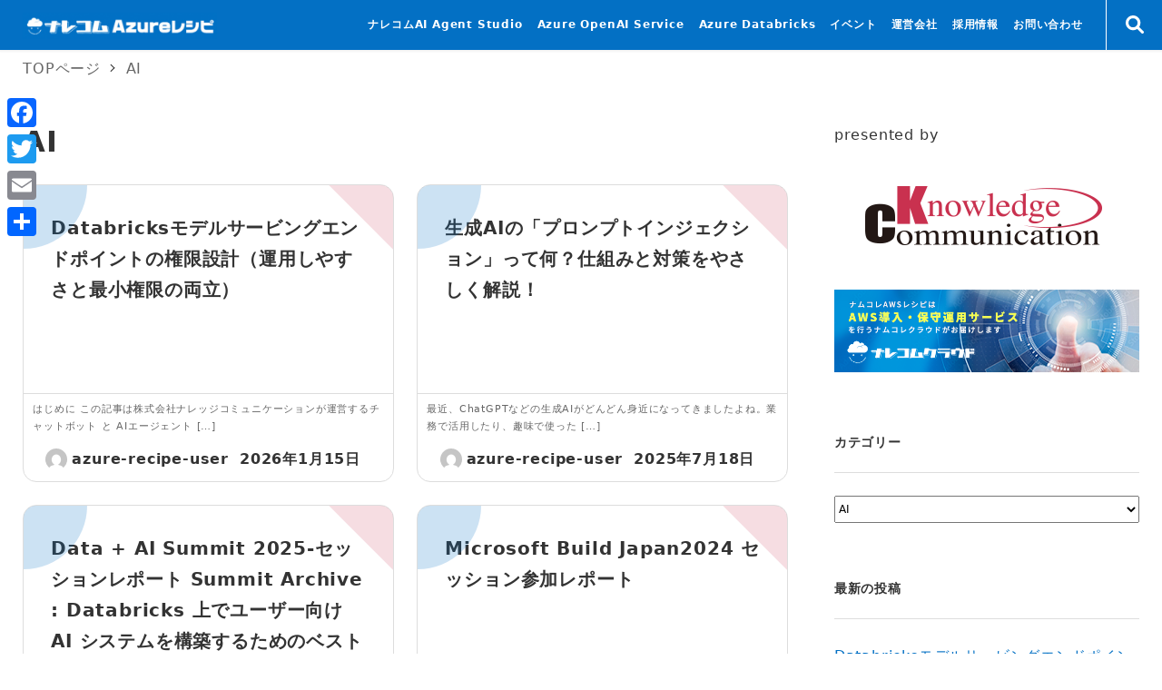

--- FILE ---
content_type: application/javascript
request_url: https://azure-recipe.kc-cloud.jp/wp-content/themes/snow-monkey/assets/js/drop-nav.js?ver=1683870946
body_size: 1961
content:
!function(){"use strict";var e,t=function(e,t){var n;try{n=new CustomEvent(t)}catch(e){(n=document.createEvent("CustomEvent")).initCustomEvent(t,!1,!1,null)}e.dispatchEvent(n)},n=window.innerWidth,i=window.innerHeight;e="inc2734/dispatch-custom-resize-event/dispatch",Boolean(sessionStorage.getItem(e))||window.addEventListener("resize",(function(){window.innerWidth!==n?(t(window,"resize:width"),n=window.innerWidth,i=window.innerHeight):function(){if(t(window,"resize:height"),window.innerHeight===i)t(window,"resize:height:undo");else{t(window,"resize:height:update");var e=/iP(hone|(o|a)d)/.test(navigator.userAgent);49<Math.abs(window.innerHeight-i)&&e&&t(window,"resize:height:ios")}}()}),!1),sessionStorage.setItem(e,!0),window.addEventListener("beforeunload",(function(){return sessionStorage.removeItem(e)}),!1);var o=function(e,t){var n,i=arguments.length>2&&void 0!==arguments[2]?arguments[2]:{},o=!(arguments.length>3&&void 0!==arguments[3])||arguments[3],r=arguments.length>4&&void 0!==arguments[4]&&arguments[4];try{n=new CustomEvent(t,{bubbles:o,cancelable:r,detail:i})}catch(e){(n=document.createEvent("CustomEvent")).initCustomEvent(t,o,r,i)}e.dispatchEvent(n)};const r=(e,t)=>{const n=()=>{"false"===e.getAttribute("aria-hidden")&&(e.setAttribute("aria-hidden","true"),o(window,"hideDropNav"))};n(),window.addEventListener("resize:width",(()=>n()),!1);new IntersectionObserver((t=>t.forEach((t=>t.isIntersecting?n():void("true"===e.getAttribute("aria-hidden")&&(e.setAttribute("aria-hidden","false"),o(window,"showDropNav")))))),{root:null,rootMargin:"0px",threshold:0}).observe(t)};document.addEventListener("DOMContentLoaded",(()=>{const e=function(){const e=document.getElementsByClassName("l-header");if(!(1>e.length))return e[0]}(),t=function(){const e=document.getElementsByClassName("l-header__drop-nav");if(!(1>e.length))return e[0]}(),n=document.querySelector('[data-has-global-nav="true"] .p-global-nav');e&&t&&n&&"undefined"!=typeof IntersectionObserver&&window.addEventListener("load",(()=>r(t,e)),!1)}),!1)}();